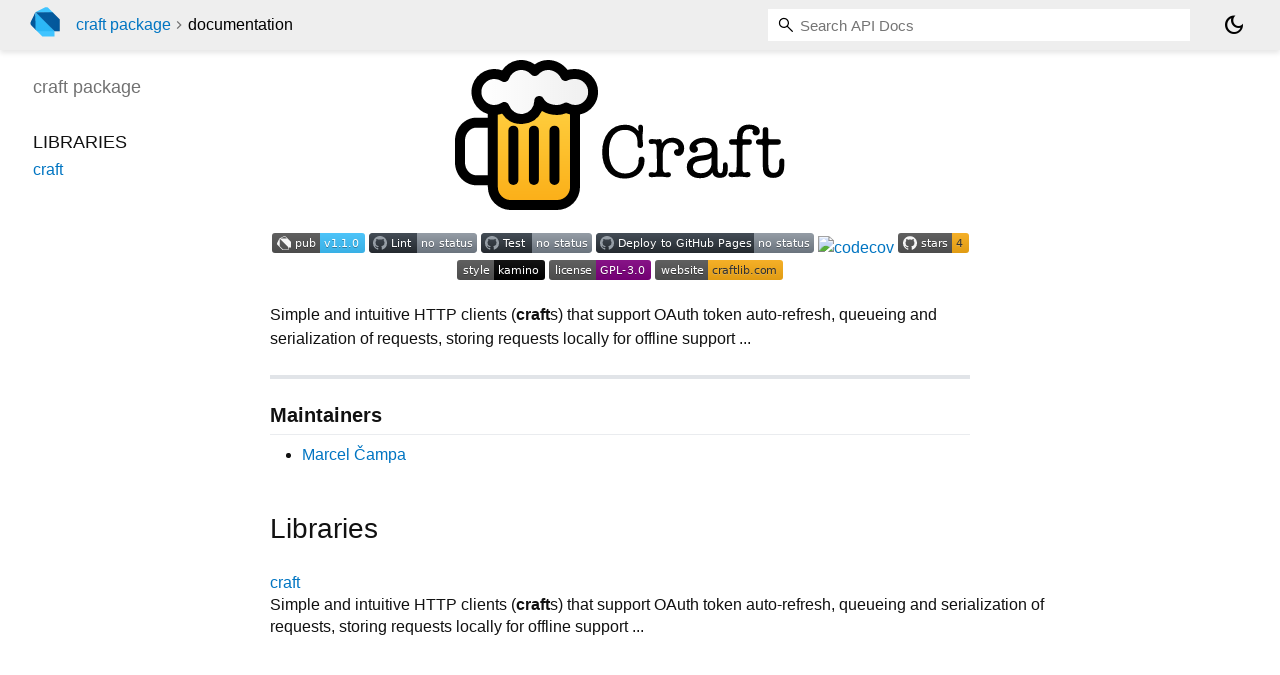

--- FILE ---
content_type: text/html; charset="utf-8"
request_url: https://pub.dev/documentation/craft/latest/
body_size: 1882
content:
<!DOCTYPE html>
<html lang="en"><head><script type="text/javascript" src="https://www.googletagmanager.com/gtm.js?id=GTM-MX6DBN9" async="async"></script><script type="text/javascript" src="/static/hash-91ajgdgb/js/gtm.js"></script><meta charset="utf-8"/><meta http-equiv="X-UA-Compatible" content="IE=edge"/><meta name="viewport" content="width=device-width, height=device-height, initial-scale=1, user-scalable=no"/><meta name="generator" content="made with love by dartdoc"/><meta name="description" content="craft API docs, for the Dart programming language."/><title>craft - Dart API docs</title><link rel="canonical" href="https://pub.dev/documentation/craft/latest/"/><link rel="preconnect" href="https://fonts.gstatic.com"/><link rel="stylesheet" href="https://fonts.googleapis.com/css2?family=Roboto+Mono:ital,wght@0,300;0,400;0,500;0,700;1,400&amp;display=swap"/><link rel="stylesheet" href="https://fonts.googleapis.com/css2?family=Material+Symbols+Outlined:opsz,wght,FILL,GRAD@24,400,0,0"/><link rel="stylesheet" href="/static/hash-91ajgdgb/css/dartdoc.css"/><link rel="icon" href="/favicon.ico?hash=nk4nss8c7444fg0chird9erqef2vkhb8"/></head><body class="light-theme" data-base-href="" data-using-base-href="false"><noscript><iframe src="https://www.googletagmanager.com/ns.html?id=GTM-MX6DBN9" height="0" width="0" style="display:none;visibility:hidden"></iframe></noscript><script src="/static/hash-91ajgdgb/js/dark-init.js"></script><div id="overlay-under-drawer"></div><header id="title"><span id="sidenav-left-toggle" class="material-symbols-outlined" role="button" tabindex="0">menu</span><a class="hidden-xs" href="/"><img src="/static/hash-91ajgdgb/img/dart-logo.svg" alt="" width="30" height="30" role="presentation" aria-label="Go to the landing page of pub.dev" style="height: 30px; margin-right: 1em;"/></a><ol class="breadcrumbs gt-separated dark hidden-xs"><li><a href="/packages/craft">craft package</a></li><li class="self-crumb">documentation</li></ol><div class="self-name">craft package</div><form class="search navbar-right" role="search"><input id="search-box" class="form-control typeahead" type="text" placeholder="Loading search..." autocomplete="off"/></form><button id="theme-button" class="toggle" aria-label="Light and dark mode toggle" title="Toggle between light and dark mode"><span id="dark-theme-button" class="material-symbols-outlined" aria-hidden="true">dark_mode</span><span id="light-theme-button" class="material-symbols-outlined" aria-hidden="true">light_mode</span></button></header><main><div id="dartdoc-main-content" class="main-content">
      
<div class="desc markdown markdown-body">
  <p align="center">
<img src="https://raw.githubusercontent.com/stelynx/craft/master/misc/logo_text.svg" height="150" alt="Craft">
</p>
<p align="center">
<a href="https://pub.dev/packages/craft" rel="ugc"><img src="https://img.shields.io/pub/v/craft?color=40c4ff&amp;logo=dart" alt="pub.dev package"></a>
<a href="https://github.com/stelynx/craft/actions/workflows/lint.yml" rel="ugc nofollow"><img src="https://github.com/stelynx/craft/actions/workflows/lint.yml/badge.svg" alt="lint"></a>
<a href="https://github.com/stelynx/craft/actions/workflows/test.yml" rel="ugc nofollow"><img src="https://github.com/stelynx/craft/actions/workflows/test.yml/badge.svg" alt="test"></a>
<a href="https://github.com/stelynx/craft/actions/workflows/pages.yml" rel="ugc nofollow"><img src="https://github.com/stelynx/craft/actions/workflows/pages.yml/badge.svg" alt="deploy website"></a>
<a href="https://codecov.io/gh/stelynx/craft" rel="ugc nofollow"><img src="https://codecov.io/gh/stelynx/craft/branch/master/graph/badge.svg" alt="codecov"></a>
<a href="https://github.com/stelynx/craft" rel="ugc nofollow"><img src="https://img.shields.io/github/stars/stelynx/craft.svg?style=flat&amp;logo=github&amp;colorB=fbae17&amp;label=stars" alt="Star on Github"></a>
<a href="https://github.com/kaminomobile/kamino_flutter_lints" rel="ugc nofollow"><img src="https://img.shields.io/badge/style-kamino-000000.svg" alt="style: kamino flutter lints"></a>
<a href="LICENSE"><img src="https://img.shields.io/github/license/stelynx/craft?color=purple" alt="License: GPL-3.0"></a>
<a href="https://craftlib.com" rel="ugc nofollow"><img src="https://img.shields.io/badge/website-craftlib.com-fbae17" alt="Craft Library"></a>
</p>
<p>Simple and intuitive HTTP clients (<strong>craft</strong>s) that support OAuth token auto-refresh, queueing and serialization of requests, storing requests locally for offline support ...</p>
<hr>
<h2 id="maintainers">Maintainers</h2>
<ul>
<li><a href="https://github.com/campovski" rel="ugc nofollow">Marcel Čampa</a></li>
</ul>
</div>


      <div class="summary">
          <h2>Libraries</h2>
        <dl>
          <dt id="craft">
  <span class="name"><a href="craft/">craft</a></span> 

</dt>
<dd>Simple and intuitive HTTP clients (<b>craft</b>s) that support OAuth token
auto-refresh, queueing and serialization of requests, storing requests
locally for offline support ...
</dd>

        </dl>
      </div>
  </div><div id="dartdoc-sidebar-left" class="sidebar sidebar-offcanvas-left"><header id="header-search-sidebar" class="hidden-l"><form class="search-sidebar" role="search"><input id="search-sidebar" class="form-control typeahead" type="text" placeholder="Loading search..." autocomplete="off"/></form></header><ol id="sidebar-nav" class="breadcrumbs gt-separated dark hidden-l"><li><a href="/packages/craft">craft package</a></li><li class="self-crumb">documentation</li></ol>
    <!-- The search input and breadcrumbs below are only responsively visible at low resolutions. -->



    <h5 class="hidden-xs"><span class="package-name">craft</span> <span class="package-kind">package</span></h5>
    <ol>
      <li class="section-title">Libraries</li>
      <li><a href="craft/">craft</a></li>
</ol>

  </div><div id="dartdoc-sidebar-right" class="sidebar sidebar-offcanvas-right">
  </div></main><footer><span class="no-break">craft 1.1.0</span></footer><script src="/static/hash-91ajgdgb/dartdoc/resources/highlight.pack.js"></script><script src="/static/hash-91ajgdgb/dartdoc/resources/docs.dart.js"></script></body></html>

--- FILE ---
content_type: image/svg+xml;charset=utf-8
request_url: https://img.shields.io/badge/style-kamino-000000.svg
body_size: 3
content:
<svg xmlns="http://www.w3.org/2000/svg" width="88" height="20" role="img" aria-label="style: kamino"><title>style: kamino</title><linearGradient id="s" x2="0" y2="100%"><stop offset="0" stop-color="#bbb" stop-opacity=".1"/><stop offset="1" stop-opacity=".1"/></linearGradient><clipPath id="r"><rect width="88" height="20" rx="3" fill="#fff"/></clipPath><g clip-path="url(#r)"><rect width="37" height="20" fill="#555"/><rect x="37" width="51" height="20" fill="#000000"/><rect width="88" height="20" fill="url(#s)"/></g><g fill="#fff" text-anchor="middle" font-family="Verdana,Geneva,DejaVu Sans,sans-serif" text-rendering="geometricPrecision" font-size="110"><text aria-hidden="true" x="195" y="150" fill="#010101" fill-opacity=".3" transform="scale(.1)" textLength="270">style</text><text x="195" y="140" transform="scale(.1)" fill="#fff" textLength="270">style</text><text aria-hidden="true" x="615" y="150" fill="#010101" fill-opacity=".3" transform="scale(.1)" textLength="410">kamino</text><text x="615" y="140" transform="scale(.1)" fill="#fff" textLength="410">kamino</text></g></svg>

--- FILE ---
content_type: image/svg+xml
request_url: https://raw.githubusercontent.com/stelynx/craft/master/misc/logo_text.svg
body_size: 2786
content:
<svg xmlns="http://www.w3.org/2000/svg" xmlns:xlink="http://www.w3.org/1999/xlink" viewBox="0 0 654.2027 297"><defs><linearGradient id="a" x1="157.5" y1="91" x2="157.5" y2="290" gradientUnits="userSpaceOnUse"><stop offset="0" stop-color="#ffcf3f"/><stop offset="0.9996" stop-color="#fbae17"/></linearGradient><linearGradient id="b" x1="42" y1="63.5" x2="273" y2="63.5" gradientUnits="userSpaceOnUse"><stop offset="0" stop-color="#fff"/><stop offset="0.9996" stop-color="#efefef"/></linearGradient></defs><title>logo_text_low</title><polygon points="76 98 76 263 106 290 207 290 239 258 236 94 163 91 135 118 100 95 76 98" style="fill:url(#a)"/><polyline points="71 28 42 60 71 101 96 94 135 118 169 88 223 97 273 84 264 37 175 9" style="fill:url(#b)"/><path d="M283.6355,63.342a45.5734,45.5734,0,0,0-45.522-45.522,63.5533,63.5533,0,0,0-15.17,1.704C214.1415,7.711,199.5,0,184.6555,0a45.5236,45.5236,0,0,0-26.73,8.685,45.501,45.501,0,0,0-64.757,11.818,45.524,45.524,0,1,0-28.335,86.486v7.165H42.1005c-23.434,0-42.499,20.396-42.499,45.465v42.993c0,25.069,19.065,45.464,42.499,45.464h22.732v3.46A45.516,45.516,0,0,0,110.2965,297h91.917a45.5167,45.5167,0,0,0,45.464-45.464V107.845A45.5976,45.5976,0,0,0,283.6355,63.342ZM42.1005,228.31c-12.535,0-22.732-11.527-22.732-25.697V159.62c0-14.17,10.197-25.697,22.732-25.697h22.732v94.388H42.1005Zm160.114,48.923h-91.917a25.7253,25.7253,0,0,1-25.697-25.697V108.339a45.3036,45.3036,0,0,0,8.568-2.159,45.5169,45.5169,0,0,0,78.98-5.145c9.15,5.583,20.45,7.829,30.326,7.829a45.538,45.538,0,0,0,17.819-3.635,45.5059,45.5059,0,0,0,7.617,2.461V251.537A25.7236,25.7236,0,0,1,202.2145,277.233Zm35.898-188.136a25.7068,25.7068,0,0,1-12.867-3.45,9.8837,9.8837,0,0,0-9.903,0,25.715,25.715,0,0,1-12.867,3.45c-10.555,0-22.882-3.713-26.634-12.008a9.8836,9.8836,0,0,0-18.889,4.072,25.7563,25.7563,0,0,1-50.06,8.526,9.8828,9.8828,0,0,0-14.832-4.936,25.7563,25.7563,0,1,1-.001-42.816,9.8839,9.8839,0,0,0,14.833-4.936,25.7479,25.7479,0,0,1,43.622-8.498,9.8814,9.8814,0,0,0,14.823,0,25.776,25.776,0,0,1,19.317-8.732c10.165,0,20.936,6.868,25.053,15.976a9.885,9.885,0,0,0,13.958,4.482c2.854-1.652,8.255-2.64,14.446-2.64a25.755,25.755,0,1,1,.001,51.51Z" transform="translate(0.3985)"/><path d="M197.0075,129.963a9.8839,9.8839,0,0,0-9.883,9.883v97.848a9.8835,9.8835,0,0,0,19.767,0V139.846A9.8841,9.8841,0,0,0,197.0075,129.963Z" transform="translate(0.3985)"/><path d="M156.2385,129.963a9.8839,9.8839,0,0,0-9.883,9.883v97.848a9.8835,9.8835,0,0,0,19.767,0V139.846A9.8848,9.8848,0,0,0,156.2385,129.963Z" transform="translate(0.3985)"/><path d="M115.4685,129.963a9.8839,9.8839,0,0,0-9.883,9.883v97.848a9.8835,9.8835,0,0,0,19.767,0V139.846A9.8841,9.8841,0,0,0,115.4685,129.963Z" transform="translate(0.3985)"/><path d="M336.71,128.15a33.5527,33.5527,0,0,1,27.1494,12.75v-3.3794a6.3576,6.3576,0,0,1-.3-1.0762q-.3018-3.3779-.3-3.0722,0-5.2207,4.6543-5.2222,4.9438,0,4.9453,6.3,0,1.202-.3,7.2A103.8842,103.8842,0,0,0,371.66,152a68.0287,68.0287,0,0,0,.5127,8.25l.6865,5.7v1.5q0,6.75-5.3994,6.75-5.8506,0-5.7-6.3965v-5.3555q.2988-10.7079-6.7314-17.4043-7.0312-6.6942-18.4034-6.6938-14.811,0-23.1884,11.4t-8.377,31.5q0,20.5518,8.625,32.0254T337.7593,224.75a28.4869,28.4869,0,0,0,15.0752-4.05,22.1349,22.1349,0,0,0,9.375-10.65q1.8-4.3491,1.8-11.7,0-6.8964,5.7-6.8994,6.1479,0,6.1494,6.8994,0,16.0533-11.1,26.25-11.1021,10.2027-28.65,10.2-20.25,0-32.3242-14.25Q291.7085,206.3013,291.71,182.6q0-24.4467,12.375-39.45Q316.46,128.1522,336.71,128.15Z" transform="translate(0.3985)"/><path d="M410.0581,160.7773V164.9q7.7974-10.9475,20.85-10.95,10.4986,0,17.0254,5.9248A19.64,19.64,0,0,1,454.4585,175.1q0,6.6036-3.3008,10.7256a10.5925,10.5925,0,0,1-8.6992,4.125,8.5584,8.5584,0,0,1-5.8506-2.1006,6.527,6.527,0,0,1-2.3994-5.1,6.0111,6.0111,0,0,1,1.8-4.2754,5.65,5.65,0,0,1,4.2-1.875,9.162,9.162,0,0,1,1.9492.45,7.4566,7.4566,0,0,0,.9-3.3,9.0438,9.0438,0,0,0-3.8252-7.35,14.9666,14.9666,0,0,0-9.5244-3q-11.7012,0-15.6006,10.5-2.4007,6.4512-2.3994,19.5V203.3q0,10.0518.1494,11.25.7487,8.55,4.65,8.55a17.0821,17.0821,0,0,0,4.05-.5127,12.7512,12.7512,0,0,1,2.85-.3867q4.799,0,4.8008,4.7275,0,5.174-6.1289,5.1719h-.5976a65.8546,65.8546,0,0,1-6.8047-.5244,65.58,65.58,0,0,0-6.8008-.5254q-5.981,0-9.418.3l-8.3711.75q-6.1318,0-6.1289-5.25,0-4.6464,5.751-4.6494a12.9357,12.9357,0,0,1,2.2715.1494l2.2705.45a12.6021,12.6021,0,0,0,2.1191.3q3.7823,0,4.0879-6.8994v-7.65l-.45-34.05q-.45-8.8491-4.5-8.85a16.7449,16.7449,0,0,0-3.3.45,16.8368,16.8368,0,0,1-3.3008.45q-4.95,0-4.9492-4.8,0-5.2485,6.4492-5.25a40.1806,40.1806,0,0,1,4.5.375,39.55,39.55,0,0,0,4.5.375,31.969,31.969,0,0,0,3.9-.375,9.64,9.64,0,0,1,2.85-.375Q410.0573,156.5,410.0581,160.7773Z" transform="translate(0.3985)"/><path d="M525.5572,233.45q-12.3,0-15.1495-10.65-7.6507,11.25-24,11.25-12.1507,0-19.4248-6-7.2772-5.997-7.2754-16.05,0-12.4482,10.65-18.3a27.8655,27.8655,0,0,1,6.9746-2.9248q2.9253-.6753,11.7754-1.7256,12.5993-1.3491,16.4248-3.75,3.8247-2.3979,3.8252-8.85a11.8679,11.8679,0,0,0-4.2754-9.6753q-4.2744-3.5222-11.9248-3.5249a22.9338,22.9338,0,0,0-12.6,3.75q-2.25,1.5015-2.25,3.15,0,.6006,1.35,1.5,2.0993,1.5,2.1,5.1a6.3584,6.3584,0,0,1-2.1749,4.95,7.8952,7.8952,0,0,1-5.4746,1.95,8.7286,8.7286,0,0,1-6.5254-2.7,9.1051,9.1051,0,0,1-2.625-6.6006q0-8.3979,8.3252-14.3994,8.3247-5.9977,20.1748-6,27.2989,0,27.3,26.1934v30.2373a63.632,63.632,0,0,0,.3,8.5312q.9008,5.2383,5.1005,5.2383,5.2486,0,5.25-9.5352v-7.2978q0-4.768,4.5772-4.7676,4.872,0,4.873,7.2v9.3Q540.5548,233.4507,525.5572,233.45ZM508.9077,203.6V192.95a19.1818,19.1818,0,0,1-6.9472,4.2q-3.6636,1.2012-13.0713,2.1-17.0333,1.6524-17.0313,12.6a10.8965,10.8965,0,0,0,4.125,9q4.1237,3.3018,11.1748,3.3008,10.0475,0,15.8252-5.4756Q508.7545,213.2007,508.9077,203.6Z" transform="translate(0.3985)"/><path d="M590.0572,142.85a5.4218,5.4218,0,0,1,1.5-3.75q-2.5518-2.3979-7.5-2.4-6.4512,0-10.125,4.125-3.6768,4.1273-3.6748,11.4746V155a1.7232,1.7232,0,0,0,1.95,1.95h11.6993q4.9511,0,4.95,5.4t-4.95,5.4h-11.1q-2.5518,0-2.55,2.7v42q0,5.55.1494,6.45.75,4.0488,3.75,4.05a22.4558,22.4558,0,0,0,3.75-.75,24.5032,24.5032,0,0,1,3-.3q5.0976,0,5.1006,4.9492,0,5.253-6.15,5.25a74.2113,74.2113,0,0,1-7.7246-.6,74.2667,74.2667,0,0,0-7.7256-.6,65.8323,65.8323,0,0,0-8.1.4492q-5.8506.75-7.5.75-6.4512,0-6.45-5.25a4.6412,4.6412,0,0,1,1.5752-3.4492,5.1624,5.1624,0,0,1,3.6748-1.5,12.7187,12.7187,0,0,1,3.375.5244,12.5787,12.5787,0,0,0,3.375.5254q2.8476,0,3.6005-3.6006.7486-3.5991.8995-17.3994v-31.5a2.3758,2.3758,0,0,0-2.6739-2.7h-7.4277q-5.1987,0-5.1982-5.55,0-5.2492,5.4-5.25h8.55a1.7243,1.7243,0,0,0,1.95-1.95v-2.7q0-11.8476,6.3-18.15,6.3-6.3,17.85-6.3,9.45,0,15.15,3.8247a11.815,11.815,0,0,1,5.7,10.2754,7.0615,7.0615,0,0,1-2.1005,5.3247,7.2641,7.2641,0,0,1-5.25,2.0249,7.1035,7.1035,0,0,1-5.0245-1.875A5.996,5.996,0,0,1,590.0572,142.85Z" transform="translate(0.3985)"/><path d="M643.1538,210.8v-9.6q.1481-6.1494,5.4-6.15,5.2485,0,5.25,6.9,0,16.3506-4.1718,22.8-5.66,8.7012-18.6211,8.7-11.9181,0-16.9834-7.65-3.7266-5.5473-3.7237-18.8994v-36q0-3.1509-2.916-3.15H602.481a5.5794,5.5794,0,0,1-4.0664-1.5752,5.1471,5.1471,0,0,1-1.61-3.8247,5.2871,5.2871,0,0,1,1.5752-3.75,4.7792,4.7792,0,0,1,3.5244-1.65h5.8506q2.5488,0,2.55-2.85V138.65q0-5.699,5.85-5.7,5.4009,0,5.4,5.7V154.7q0,2.25,2.7,2.25h16.35q5.6984,0,5.7,5.25,0,5.5511-6.15,5.55h-16.5q-2.1019,0-2.1,3.15V207.8q0,15.75,10.4951,15.75Q642.6944,223.55,643.1538,210.8Z" transform="translate(0.3985)"/></svg>

--- FILE ---
content_type: image/svg+xml;charset=utf-8
request_url: https://img.shields.io/badge/website-craftlib.com-fbae17
body_size: 320
content:
<svg xmlns="http://www.w3.org/2000/svg" width="128" height="20" role="img" aria-label="website: craftlib.com"><title>website: craftlib.com</title><linearGradient id="s" x2="0" y2="100%"><stop offset="0" stop-color="#bbb" stop-opacity=".1"/><stop offset="1" stop-opacity=".1"/></linearGradient><clipPath id="r"><rect width="128" height="20" rx="3" fill="#fff"/></clipPath><g clip-path="url(#r)"><rect width="53" height="20" fill="#555"/><rect x="53" width="75" height="20" fill="#fbae17"/><rect width="128" height="20" fill="url(#s)"/></g><g fill="#fff" text-anchor="middle" font-family="Verdana,Geneva,DejaVu Sans,sans-serif" text-rendering="geometricPrecision" font-size="110"><text aria-hidden="true" x="275" y="150" fill="#010101" fill-opacity=".3" transform="scale(.1)" textLength="430">website</text><text x="275" y="140" transform="scale(.1)" fill="#fff" textLength="430">website</text><text aria-hidden="true" x="895" y="150" fill="#ccc" fill-opacity=".3" transform="scale(.1)" textLength="650">craftlib.com</text><text x="895" y="140" transform="scale(.1)" fill="#333" textLength="650">craftlib.com</text></g></svg>

--- FILE ---
content_type: image/svg+xml;charset=utf-8
request_url: https://img.shields.io/pub/v/craft?color=40c4ff&logo=dart
body_size: 596
content:
<svg xmlns="http://www.w3.org/2000/svg" width="93" height="20" role="img" aria-label="pub: v1.1.0"><title>pub: v1.1.0</title><linearGradient id="s" x2="0" y2="100%"><stop offset="0" stop-color="#bbb" stop-opacity=".1"/><stop offset="1" stop-opacity=".1"/></linearGradient><clipPath id="r"><rect width="93" height="20" rx="3" fill="#fff"/></clipPath><g clip-path="url(#r)"><rect width="48" height="20" fill="#555"/><rect x="48" width="45" height="20" fill="#40c4ff"/><rect width="93" height="20" fill="url(#s)"/></g><g fill="#fff" text-anchor="middle" font-family="Verdana,Geneva,DejaVu Sans,sans-serif" text-rendering="geometricPrecision" font-size="110"><image x="5" y="3" width="14" height="14" href="[data-uri]"/><text aria-hidden="true" x="335" y="150" fill="#010101" fill-opacity=".3" transform="scale(.1)" textLength="210">pub</text><text x="335" y="140" transform="scale(.1)" fill="#fff" textLength="210">pub</text><text aria-hidden="true" x="695" y="150" fill="#010101" fill-opacity=".3" transform="scale(.1)" textLength="350">v1.1.0</text><text x="695" y="140" transform="scale(.1)" fill="#fff" textLength="350">v1.1.0</text></g></svg>

--- FILE ---
content_type: image/svg+xml;charset=utf-8
request_url: https://img.shields.io/github/license/stelynx/craft?color=purple
body_size: -12
content:
<svg xmlns="http://www.w3.org/2000/svg" width="102" height="20" role="img" aria-label="license: GPL-3.0"><title>license: GPL-3.0</title><linearGradient id="s" x2="0" y2="100%"><stop offset="0" stop-color="#bbb" stop-opacity=".1"/><stop offset="1" stop-opacity=".1"/></linearGradient><clipPath id="r"><rect width="102" height="20" rx="3" fill="#fff"/></clipPath><g clip-path="url(#r)"><rect width="47" height="20" fill="#555"/><rect x="47" width="55" height="20" fill="purple"/><rect width="102" height="20" fill="url(#s)"/></g><g fill="#fff" text-anchor="middle" font-family="Verdana,Geneva,DejaVu Sans,sans-serif" text-rendering="geometricPrecision" font-size="110"><text aria-hidden="true" x="245" y="150" fill="#010101" fill-opacity=".3" transform="scale(.1)" textLength="370">license</text><text x="245" y="140" transform="scale(.1)" fill="#fff" textLength="370">license</text><text aria-hidden="true" x="735" y="150" fill="#010101" fill-opacity=".3" transform="scale(.1)" textLength="450">GPL-3.0</text><text x="735" y="140" transform="scale(.1)" fill="#fff" textLength="450">GPL-3.0</text></g></svg>